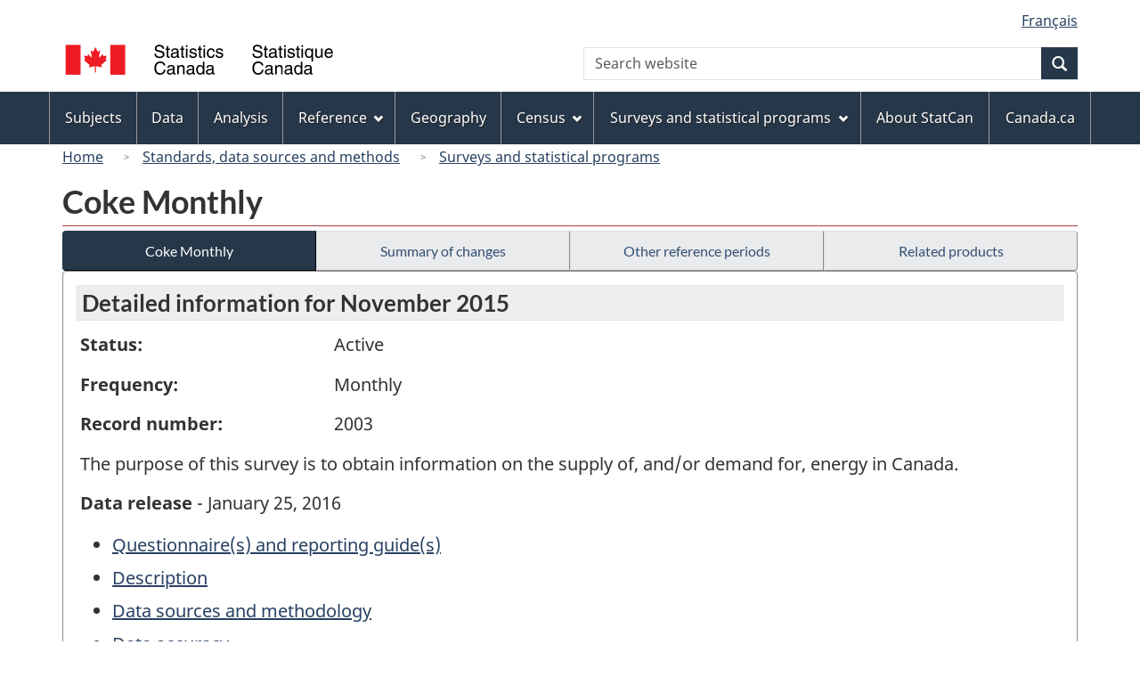

--- FILE ---
content_type: text/css
request_url: https://www23.statcan.gc.ca/wet-boew4b/css/statcan.css
body_size: 28199
content:
@charset "utf-8";

/* Homepage edits */
.gc-prtts a {
	text-decoration: underline !important;
}
.lnkbx .contact-us {
	margin-left: 38px !important;
}
/* Social media additions/corrections */ 
.followus .reddit, .followus .x-social {
	background-position: center center;
	background-repeat: no-repeat;
	display: inline;
	min-height: 27px;
	min-width: 27px;
	position: relative;
	vertical-align: text-bottom;
}
.followus .reddit, .icon.reddit {
	background-image: url([data-uri]) !important;
}
.followus .instagram, .icon.instagram {
	background-image: url('[data-uri]') !important;
}
.followus .facebook, .icon.facebook {
	background-image:url('[data-uri]') !important;
}
.followus .twitter, .icon.twitter, .followus .x-social, .icon.x-social {
	background-image:url('[data-uri]') !important;
}

/* Carousel adaptation (smaller spacing) */
.wb-tabs .control {
	font-size: 14px;
}
.wb-tabs [role=tablist].allow-wrap li, .wb-tabs.carousel-s1 [role=tablist]>li, .wb-tabs.carousel-s2 [role=tablist]>li {
	margin: 0 5px;
}
.wb-tabs.carousel-s2 [role=tablist]>li.plypause a {
	margin-right: 0;
}

.none-bottom {
	margin-bottom:0!important;
}

/*  Non-Statcan branding for the CODR tables */
div.branding-title {
	background:#e1e4e7;
	border-bottom: 2px solid #335175;
}

/* Loading fonts for offline use */
/* latin-ext */
@font-face {
	font-family: 'Noto Sans';
	font-style: italic;
	font-weight: 400;
	src: local("Noto Sans Italic"), local("NotoSans-Italic"), url("../fonts/NotoSans-Italic.woff2") format("woff2");
	unicode-range: U+0100-024F, U+0259, U+1E00-1EFF, U+2020, U+20A0-20AB, U+20AD-20CF, U+2113, U+2C60-2C7F, U+A720-A7FF;
}
/* latin */
@font-face {
	font-family: 'Noto Sans';
	font-style: italic;
	font-weight: 400;
	src: local("Noto Sans Italic"), local("NotoSans-Italic"), url("../fonts/NotoSans-Italic.woff2") format("woff2"), url("../fonts/NotoSans-Italic.woff") format("woff");
	unicode-range: U+0000-00FF, U+0131, U+0152-0153, U+02BB-02BC, U+02C6, U+02DA, U+02DC, U+2000-206F, U+2074, U+20AC, U+2122, U+2191, U+2193, U+2212, U+2215, U+FEFF, U+FFFD;
}
/* latin-ext */
@font-face {
	font-family: 'Noto Sans';
	font-style: italic;
	font-weight: 700;
	src: local("Noto Sans Bold Italic"), local("NotoSans-BoldItalic"), url("../fonts/NotoSans-BoldItalic.woff2") format("woff2");
	unicode-range: U+0100-024F, U+0259, U+1E00-1EFF, U+2020, U+20A0-20AB, U+20AD-20CF, U+2113, U+2C60-2C7F, U+A720-A7FF;
}
/* latin */
@font-face {
	font-family: 'Noto Sans';
	font-style: italic;
	font-weight: 700;
	src: local("Noto Sans Bold Italic"), local("NotoSans-BoldItalic"), url("../fonts/NotoSans-BoldItalic.woff2") format("woff2"), url("../fonts/NotoSans-BoldItalic.woff") format("woff");
	unicode-range: U+0000-00FF, U+0131, U+0152-0153, U+02BB-02BC, U+02C6, U+02DA, U+02DC, U+2000-206F, U+2074, U+20AC, U+2122, U+2191, U+2193, U+2212, U+2215, U+FEFF, U+FFFD;
}
/* latin-ext */
@font-face {
	font-family: 'Noto Sans';
	font-style: normal;
	font-weight: 400;
	src: local("Noto Sans"), local("NotoSans"), url("../fonts/NotoSans-Regular.woff2") format("woff2");
	unicode-range: U+0100-024F, U+0259, U+1E00-1EFF, U+2020, U+20A0-20AB, U+20AD-20CF, U+2113, U+2C60-2C7F, U+A720-A7FF;
}
/* latin */
@font-face {
	font-family: 'Noto Sans';
	font-style: normal;
	font-weight: 400;
	src: local("Noto Sans"), local("NotoSans"), url("../fonts/NotoSans-Regular.woff2") format("woff2"), url("../fonts/NotoSans-Regular.woff") format("woff");
	unicode-range: U+0000-00FF, U+0131, U+0152-0153, U+02BB-02BC, U+02C6, U+02DA, U+02DC, U+2000-206F, U+2074, U+20AC, U+2122, U+2191, U+2193, U+2212, U+2215, U+FEFF, U+FFFD;
}
/* latin-ext */
@font-face {
	font-family: 'Noto Sans';
	font-style: normal;
	font-weight: 700;
	src: local("Noto Sans Bold"), local("NotoSans-Bold"), url("../fonts/NotoSans-Bold.woff2") format("woff2");
	unicode-range: U+0100-024F, U+0259, U+1E00-1EFF, U+2020, U+20A0-20AB, U+20AD-20CF, U+2113, U+2C60-2C7F, U+A720-A7FF;
}
/* latin */
@font-face {
	font-family: 'Noto Sans';
	font-style: normal;
	font-weight: 700;
	src: local("Noto Sans Bold"), local("NotoSans-Bold"), url("../fonts/NotoSans-Bold.woff2") format("woff2"), url("../fonts/NotoSans-Bold.woff") format("woff");
	unicode-range: U+0000-00FF, U+0131, U+0152-0153, U+02BB-02BC, U+02C6, U+02DA, U+02DC, U+2000-206F, U+2074, U+20AC, U+2122, U+2191, U+2193, U+2212, U+2215, U+FEFF, U+FFFD;
}
/* latin-ext */
@font-face {
	font-family: 'Lato';
	font-style: italic;
	font-weight: 400;
	src: local("Lato Italic"), local("Lato-Italic"), url("../fonts/Lato-Italic.woff2") format("woff2");
	unicode-range: U+0100-024F, U+0259, U+1E00-1EFF, U+2020, U+20A0-20AB, U+20AD-20CF, U+2113, U+2C60-2C7F, U+A720-A7FF;
}
/* latin */
@font-face {
	font-family: 'Lato';
	font-style: italic;
	font-weight: 400;
	src: local("Lato Italic"), local("Lato-Italic"), url("../fonts/Lato-Italic.woff2") format("woff2"), url("../fonts/Lato-Italic.woff") format("woff");
	unicode-range: U+0000-00FF, U+0131, U+0152-0153, U+02BB-02BC, U+02C6, U+02DA, U+02DC, U+2000-206F, U+2074, U+20AC, U+2122, U+2191, U+2193, U+2212, U+2215, U+FEFF, U+FFFD;
}
/* latin-ext */
@font-face {
	font-family: 'Lato';
	font-style: italic;
	font-weight: 700;
	src: local("Lato Bold Italic"), local("Lato-BoldItalic"), url("../fonts/Lato-BoldItalic.woff2") format("woff2");
	unicode-range: U+0100-024F, U+0259, U+1E00-1EFF, U+2020, U+20A0-20AB, U+20AD-20CF, U+2113, U+2C60-2C7F, U+A720-A7FF;
}
/* latin */
@font-face {
	font-family: 'Lato';
	font-style: italic;
	font-weight: 700;
	src: local("Lato Bold Italic"), local("Lato-BoldItalic"), url("../fonts/Lato-BoldItalic.woff2") format("woff2"), url("../fonts/Lato-BoldItalic.woff") format("woff");
	unicode-range: U+0000-00FF, U+0131, U+0152-0153, U+02BB-02BC, U+02C6, U+02DA, U+02DC, U+2000-206F, U+2074, U+20AC, U+2122, U+2191, U+2193, U+2212, U+2215, U+FEFF, U+FFFD;
}
/* latin-ext */
@font-face {
	font-family: 'Lato';
	font-style: normal;
	font-weight: 400;
	src: local("Lato Regular"), local("Lato-Regular"), url("../fonts/Lato-Regular.woff2") format("woff2");
	unicode-range: U+0100-024F, U+0259, U+1E00-1EFF, U+2020, U+20A0-20AB, U+20AD-20CF, U+2113, U+2C60-2C7F, U+A720-A7FF;
}
/* latin */
@font-face {
	font-family: 'Lato';
	font-style: normal;
	font-weight: 400;
	src: local("Lato Regular"), local("Lato-Regular"), url("../fonts/Lato-Regular.woff2") format("woff2"), url("../fonts/Lato-Regular.woff") format("woff");
	unicode-range: U+0000-00FF, U+0131, U+0152-0153, U+02BB-02BC, U+02C6, U+02DA, U+02DC, U+2000-206F, U+2074, U+20AC, U+2122, U+2191, U+2193, U+2212, U+2215, U+FEFF, U+FFFD;
}
/* latin-ext */
@font-face {
	font-family: 'Lato';
	font-style: normal;
	font-weight: 700;
	src: local("Lato Bold"), local("Lato-Bold"), url("../fonts/Lato-Bold.woff2") format("woff2");
	unicode-range: U+0100-024F, U+0259, U+1E00-1EFF, U+2020, U+20A0-20AB, U+20AD-20CF, U+2113, U+2C60-2C7F, U+A720-A7FF;
}
/* latin */
@font-face {
	font-family: 'Lato';
	font-style: normal;
	font-weight: 700;
	src: local("Lato Bold"), local("Lato-Bold"), url("../fonts/Lato-Bold.woff2") format("woff2"), url("../fonts/Lato-Bold.woff") format("woff");
	unicode-range: U+0000-00FF, U+0131, U+0152-0153, U+02BB-02BC, U+02C6, U+02DA, U+02DC, U+2000-206F, U+2074, U+20AC, U+2122, U+2191, U+2193, U+2212, U+2215, U+FEFF, U+FFFD;
}
/*CSS for the footer until WET/GCWEb update*/
/* Flexbox */
#wb-info  .d-flex {
	display: -webkit-box !important;
	display: -ms-flexbox !important;
	display: flex !important; }

#wb-info .flex-column {
	-webkit-box-orient: vertical !important;
	-webkit-box-direction: normal !important;
	    -ms-flex-direction: column !important;
	        flex-direction: column !important; }

#wb-info .align-items-center {
	-webkit-box-align: center !important;
	    -ms-flex-align: center !important;
	        align-items: center !important; }

#wb-info .align-self-center {
	-ms-flex-item-align: center !important;
	    align-self: center !important; }

#wb-info .align-self-end {
	-ms-flex-item-align: end !important;
	    align-self: flex-end !important; }


#wb-info {
	position: relative;
	z-index: 5; }
	#wb-info h3 {
		margin-bottom: 1em;
		margin-top: 0; }
	#wb-info a {
		font-size: .875em;
		text-decoration: none; }
	#wb-info nav {
		padding-bottom: 1em;
		padding-top: 1.4em;
		position: relative; }
		#wb-info nav ul[class*="colcount-"] {
			-webkit-column-gap: 0;
			   -moz-column-gap: 0;
			        column-gap: 0; }
		#wb-info nav li {
			margin-bottom: .75em; }
	#wb-info .gc-contextual {
		background-color: #33465c;
		color: #fff; }
		#wb-info .gc-contextual nav {
			padding-bottom: 0; }
		#wb-info .gc-contextual a {
			color: #fff; }
			#wb-info .gc-contextual a:hover {
				text-decoration: underline; }
	#wb-info .gc-main-footer, #wb-info .landscape {
		background: #26374a url(../assets/landscape.png) no-repeat right bottom;
		color: #fff;
		/* Start: to support footer version 2.0 (with gcweb v4.0.22) */
		/* END */ }
		#wb-info .gc-main-footer nav h2.wb-inv + ul, #wb-info .landscape nav h2.wb-inv + ul {
			padding-bottom: 1em;
			padding-top: .6em; }
		#wb-info .gc-main-footer h4, #wb-info .landscape h4 {
			margin-top: 2em;
			position: relative; }
			#wb-info .gc-main-footer h4::before, #wb-info .landscape h4::before {
				border-bottom: 4px solid #fff;
				content: "";
				display: block;
				left: 0;
				position: absolute;
				top: -1.5em;
				width: 2.25em; }
				[dir=rtl] #wb-info .gc-main-footer h4::before, [dir=rtl] #wb-info .landscape h4::before {
					left: auto;
					right: 0; }
		#wb-info .gc-main-footer a, #wb-info .landscape a {
			color: #fff; }
			#wb-info .gc-main-footer a:hover, #wb-info .landscape a:hover {
				text-decoration: underline; }
	#wb-info .gc-sub-footer, #wb-info .brand {
		background: #f8f8f8;
		color: #333;
		padding: 1.5em 0 2em;
		/* START: To support footer <= v2.0 */
		/* END */ }
		#wb-info .gc-sub-footer object,
		#wb-info .gc-sub-footer img, #wb-info .brand object,
		#wb-info .brand img {
			height: 40px;
			width: auto; }
		#wb-info .gc-sub-footer nav, #wb-info .brand nav {
			-webkit-box-flex: 1;
			    -ms-flex: 1 1 auto;
			        flex: 1 1 auto;
			padding-bottom: 0;
			padding-top: 0;
			/* START: To support footer v3.0 */
			/* END */ }
			#wb-info .gc-sub-footer nav ul, #wb-info .brand nav ul {
				display: inline-block;
				list-style-type: none;
				margin: 0;
				padding: 0; }
				#wb-info .gc-sub-footer nav ul li, #wb-info .brand nav ul li {
					display: inline-block;
					margin-bottom: 0;
					margin-right: .5em; }
					[dir=rtl] #wb-info .gc-sub-footer nav ul li, [dir=rtl] #wb-info .brand nav ul li {
						margin-left: .5em;
						margin-right: 0; }
					#wb-info .gc-sub-footer nav ul li:not(:first-child)::before, #wb-info .brand nav ul li:not(:first-child)::before {
						content: "\2022";
						margin-right: .7em; }
						[dir=rtl] #wb-info .gc-sub-footer nav ul li:not(:first-child)::before, [dir=rtl] #wb-info .brand nav ul li:not(:first-child)::before {
							margin-left: .7em;
							margin-right: 0; }
			#wb-info .gc-sub-footer nav h4, #wb-info .brand nav h4 {
				margin: 0; }
			#wb-info .gc-sub-footer nav ul + h4, #wb-info .brand nav ul + h4 {
				display: inline-block;
				margin: 0; }
				#wb-info .gc-sub-footer nav ul + h4::before, #wb-info .brand nav ul + h4::before {
					border: 1px solid #333;
					border-width: 0 0 0 1px;
					content: "";
					display: block;
					height: 1em;
					margin: 0 .75em 0 .4em;
					position: relative;
					top: .1875em; }
		#wb-info .gc-sub-footer .wtrmrk, #wb-info .brand .wtrmrk {
			text-align: right; }
			[dir=rtl] #wb-info .gc-sub-footer .wtrmrk, [dir=rtl] #wb-info .brand .wtrmrk {
				text-align: left; }
		#wb-info .gc-sub-footer .row ul, #wb-info .brand .row ul {
			list-style-type: none;
			margin-bottom: 0;
			padding: 0;
			padding-top: 1em; }
			#wb-info .gc-sub-footer .row ul li, #wb-info .brand .row ul li {
				display: inline-block;
				margin-right: .5em; }
				[dir=rtl] #wb-info .gc-sub-footer .row ul li, [dir=rtl] #wb-info .brand .row ul li {
					margin-left: .5em;
					margin-right: 0; }
				#wb-info .gc-sub-footer .row ul li:not(:first-child):before, #wb-info .brand .row ul li:not(:first-child):before {
					content: "\2022";
					margin-right: .75em; }
					[dir=rtl] #wb-info .gc-sub-footer .row ul li:not(:first-child):before, [dir=rtl] #wb-info .brand .row ul li:not(:first-child):before {
						margin-left: .75em;
						margin-right: 0; }
		#wb-info .gc-sub-footer .row nav, #wb-info .brand .row nav {
			padding-bottom: 0;
			padding-top: 0; }
		#wb-info .gc-sub-footer .tofpg, #wb-info .brand .tofpg {
			line-height: 40px; }
			#wb-info .gc-sub-footer .tofpg a, #wb-info .brand .tofpg a {
				color: #000; }
				#wb-info .gc-sub-footer .tofpg a span, #wb-info .brand .tofpg a span {
					margin-left: 25px; }
				#wb-info .gc-sub-footer .tofpg a:hover, #wb-info .brand .tofpg a:hover {
					text-decoration: none; }
			[dir=rtl] #wb-info .gc-sub-footer .tofpg, [dir=rtl] #wb-info .brand .tofpg {
				float: right; }
				[dir=rtl] #wb-info .gc-sub-footer .tofpg a span, [dir=rtl] #wb-info .brand .tofpg a span {
					margin-left: 0;
					margin-right: 10px; }

/* Footer extra-small view and under (screen only) */
@media screen and (max-width: 767px) {
#wb-info .gc-sub-footer, #wb-info .brand {
		/* START: To support footer v3.0 */
		/* END */
		/* START: To support footer <= v2.0 */
		/* END */ }
		#wb-info .gc-sub-footer nav ul + h4, #wb-info .brand nav ul + h4 {
			margin-top: 0; }
			#wb-info .gc-sub-footer nav ul + h4::before, #wb-info .brand nav ul + h4::before {
				border-width: 0 0 1px 0;
				display: block !important;
				height: 0;
				margin: 1em 0;
				position: static;
				width: 1.5em; }
		#wb-info .gc-sub-footer .row nav ul li:first-child::before, #wb-info .brand .row nav ul li:first-child::before {
			display: inline; }
	#wb-info .wb-eqht-grd > [class*="col-"] {
		width: 100%; }
}
/* Footer small view and under (screen only) */
@media screen and (max-width: 991px) {
	#wb-info .gc-sub-footer, #wb-info .brand {
		/* START: To support footer <= v2.0 */
		/* END */ }
		#wb-info .gc-sub-footer nav ul, #wb-info .brand nav ul {
			/* START: To support footer v3.0 */
			display: block;
			/* END */ }
			#wb-info .gc-sub-footer nav ul + h4, #wb-info .brand nav ul + h4 {
				margin-top: 0; }
				#wb-info .gc-sub-footer nav ul + h4::before, #wb-info .brand nav ul + h4::before {
					border-width: 0 0 1px 0;
					display: block !important;
					height: 0;
					margin: 1em 0;
					position: static;
					width: 1.5em; }
			#wb-info .gc-sub-footer nav ul li, #wb-info .brand nav ul li {
				display: block; }
				#wb-info .gc-sub-footer nav ul li:not(:last-child), #wb-info .brand nav ul li:not(:last-child) {
					margin-bottom: .75em; }
				#wb-info .gc-sub-footer nav ul li::before, #wb-info .brand nav ul li::before {
					display: none; }
				#wb-info .gc-sub-footer nav ul li:not(:first-child)::before, #wb-info .brand nav ul li:not(:first-child)::before { /* SV: no bullets on sm, xs */
					content: "";
					margin-right: 0; }
		#wb-info .gc-sub-footer .row nav, #wb-info .brand .row nav {
			margin: .75em 0 3em; }
			#wb-info .gc-sub-footer .row nav ul, #wb-info .brand .row nav ul { /* SV: changed from column-count: 2*/
				-webkit-column-count: 1;
				   -moz-column-count: 1;
				        column-count: 1;
				padding-top: 0; }
			#wb-info .gc-sub-footer .row nav li, #wb-info .brand .row nav li {
				display: block;
				margin-bottom: .75em; }
				#wb-info .gc-sub-footer .row nav li::before, #wb-info .brand .row nav li::before {
					content: "\2022";
					display: inline;
					margin-right: .75em; }
}
/* Footer extra-extra-small view (screen only) */
@media screen and (max-width: 479px) {
	#wb-info .gc-sub-footer, #wb-info .brand {
		/* START: To support footer <= v2.0 */
		/* END */ }
		#wb-info .gc-sub-footer object,
		#wb-info .gc-sub-footer img, #wb-info .brand object,
		#wb-info .brand img {
			height: 25px;
			margin-top: 15px;
			max-width: 100%;
			padding-right: 10px; }
		#wb-info .gc-sub-footer .row nav ul, #wb-info .brand .row nav ul {
			-webkit-column-count: 1;
			   -moz-column-count: 1;
			        column-count: 1; }
}